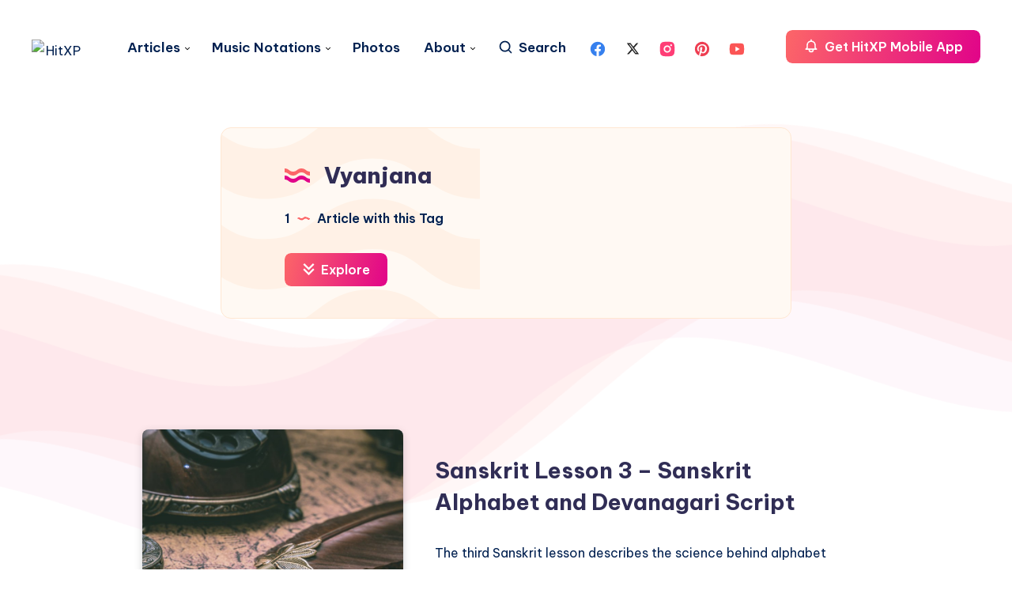

--- FILE ---
content_type: text/html; charset=utf-8
request_url: https://www.google.com/recaptcha/api2/aframe
body_size: 271
content:
<!DOCTYPE HTML><html><head><meta http-equiv="content-type" content="text/html; charset=UTF-8"></head><body><script nonce="b7Z-gRhVhD1ADQJEvlYezQ">/** Anti-fraud and anti-abuse applications only. See google.com/recaptcha */ try{var clients={'sodar':'https://pagead2.googlesyndication.com/pagead/sodar?'};window.addEventListener("message",function(a){try{if(a.source===window.parent){var b=JSON.parse(a.data);var c=clients[b['id']];if(c){var d=document.createElement('img');d.src=c+b['params']+'&rc='+(localStorage.getItem("rc::a")?sessionStorage.getItem("rc::b"):"");window.document.body.appendChild(d);sessionStorage.setItem("rc::e",parseInt(sessionStorage.getItem("rc::e")||0)+1);localStorage.setItem("rc::h",'1769366023554');}}}catch(b){}});window.parent.postMessage("_grecaptcha_ready", "*");}catch(b){}</script></body></html>

--- FILE ---
content_type: application/javascript; charset=utf-8
request_url: https://fundingchoicesmessages.google.com/f/AGSKWxULeAliuwRAJN9MdZXfVar7VAiesvu05t0uwQJlgcGbWv6vQe-wS7STYzc4ud6ZiFxeMA6NuFt4-t2LYaNrWYjLkfiRZ0vX7ccOmaISTQeo77zV8bYclhGQgHSeH1Vb-LiJ31o6SIl6-JgIvDO_F-_G0HNrU4ka8YHvFjTEln2zb3z2SUPac1C-LFBd/_/vld.ads?/ukc-ad./google_ad_/adsiframe./js.ng/channel_
body_size: -1288
content:
window['1f715831-0a7f-4104-9222-94ff0c944061'] = true;